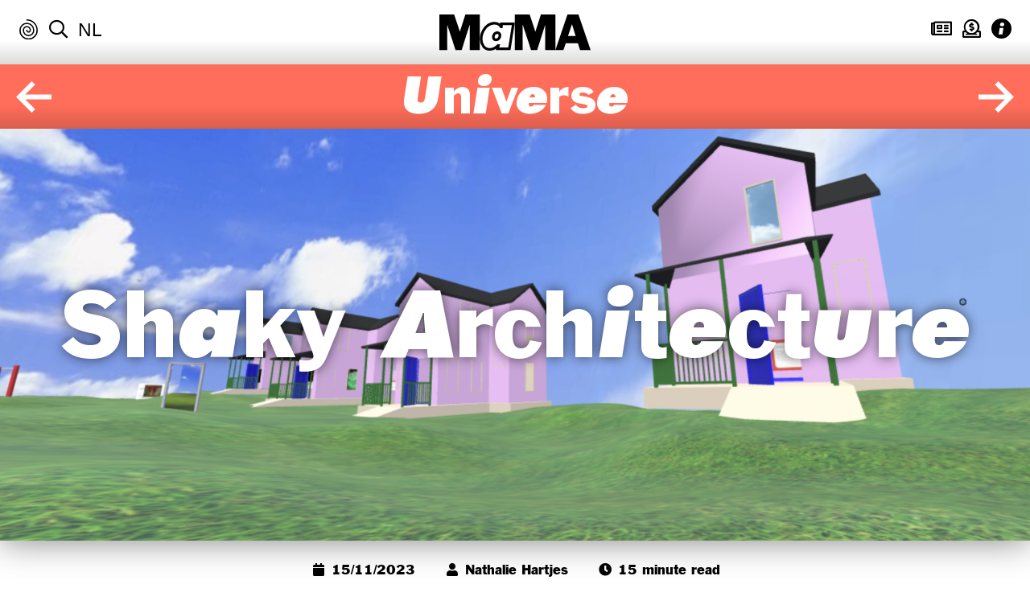

--- FILE ---
content_type: text/html; charset=UTF-8
request_url: https://thisismama.nl/en/essay-2/shaky-architecture/
body_size: 17871
content:
<!DOCTYPE html>
<html lang="en-US" xmlns="http://www.w3.org/1999/xhtml" xmlns:fb="http://ogp.me/ns/fb#" class="overflow-y-scroll">
<head>
<meta charset="UTF-8">
<meta http-equiv="x-ua-compatible" content="ie=edge" />
<meta name="viewport" content="width=device-width, initial-scale=1, minimum-scale=1, maximum-scale=1" />
<title>Shaky Architecture &#8211; MaMA</title>

<meta property="og:image" content="https://thisismama.nl/wp-content/uploads/2023/12/Schermafbeelding-2023-12-20-om-14.35.39-1024x482.png" />
    
<!--[if lt IE 9]>
  <script src="https://thisismama.nl/wp-content/themes/mama/assets/javascripts/html5.js"></script>
<![endif]-->
    <!--[if (gt IE 8) | (IEMobile)]><!-->
<!--<![endif]-->
<!--[if gte IE 9]>
  <style type="text/css">
    .gradient {
       filter: none;
    }
  </style>
<![endif]-->
<!--[if (lt IE 9) & (!IEMobile)]>
  <link rel="stylesheet" href="https://thisismama.nl/wp-content/themes/mama/assets/stylesheets/ie.css" />
<![endif]-->
<meta name='robots' content='index, follow, max-image-preview:large, max-snippet:-1, max-video-preview:-1' />

	<!-- This site is optimized with the Yoast SEO plugin v26.7 - https://yoast.com/wordpress/plugins/seo/ -->
	<link rel="canonical" href="https://thisismama.nl/en/essay/shaky-architecture/" />
	<meta property="og:locale" content="en_US" />
	<meta property="og:type" content="article" />
	<meta property="og:title" content="Shaky Architecture &#8211; MaMA" />
	<meta property="og:url" content="https://thisismama.nl/en/essay/shaky-architecture/" />
	<meta property="og:site_name" content="MaMA" />
	<meta property="article:published_time" content="2023-11-15T14:44:32+00:00" />
	<meta property="article:modified_time" content="2024-03-06T16:20:01+00:00" />
	<meta property="og:image" content="https://thisismama.nl/wp-content/uploads/2023/12/Schermafbeelding-2023-12-20-om-14.35.39-1024x482.png" />
	<meta property="og:image:width" content="1024" />
	<meta property="og:image:height" content="482" />
	<meta property="og:image:type" content="image/png" />
	<meta name="author" content="MaMA" />
	<meta name="twitter:card" content="summary_large_image" />
	<meta name="twitter:label1" content="Written by" />
	<meta name="twitter:data1" content="MaMA" />
	<meta name="twitter:label2" content="Est. reading time" />
	<meta name="twitter:data2" content="14 minutes" />
	<script type="application/ld+json" class="yoast-schema-graph">{"@context":"https://schema.org","@graph":[{"@type":"Article","@id":"https://thisismama.nl/en/essay/shaky-architecture/#article","isPartOf":{"@id":"https://thisismama.nl/en/essay/shaky-architecture/"},"author":[{"@id":"https://thisismama.nl/en/#/schema/person/aced84846a3a3e2b45ac9a846299e171"}],"headline":"Shaky Architecture","datePublished":"2023-11-15T14:44:32+00:00","dateModified":"2024-03-06T16:20:01+00:00","mainEntityOfPage":{"@id":"https://thisismama.nl/en/essay/shaky-architecture/"},"wordCount":2,"image":{"@id":"https://thisismama.nl/en/essay/shaky-architecture/#primaryimage"},"thumbnailUrl":"https://thisismama.nl/wp-content/uploads/2023/12/Schermafbeelding-2023-12-20-om-14.35.39.png","keywords":["portal park","dreamcore","social media","internet"],"articleSection":["Essay"],"inLanguage":"en-US"},{"@type":"WebPage","@id":"https://thisismama.nl/en/essay/shaky-architecture/","url":"https://thisismama.nl/en/essay/shaky-architecture/","name":"Shaky Architecture &#8211; MaMA","isPartOf":{"@id":"https://thisismama.nl/en/#website"},"primaryImageOfPage":{"@id":"https://thisismama.nl/en/essay/shaky-architecture/#primaryimage"},"image":{"@id":"https://thisismama.nl/en/essay/shaky-architecture/#primaryimage"},"thumbnailUrl":"https://thisismama.nl/wp-content/uploads/2023/12/Schermafbeelding-2023-12-20-om-14.35.39.png","datePublished":"2023-11-15T14:44:32+00:00","dateModified":"2024-03-06T16:20:01+00:00","author":{"@id":"https://thisismama.nl/en/#/schema/person/aced84846a3a3e2b45ac9a846299e171"},"breadcrumb":{"@id":"https://thisismama.nl/en/essay/shaky-architecture/#breadcrumb"},"inLanguage":"en-US","potentialAction":[{"@type":"ReadAction","target":["https://thisismama.nl/en/essay/shaky-architecture/"]}]},{"@type":"ImageObject","inLanguage":"en-US","@id":"https://thisismama.nl/en/essay/shaky-architecture/#primaryimage","url":"https://thisismama.nl/wp-content/uploads/2023/12/Schermafbeelding-2023-12-20-om-14.35.39.png","contentUrl":"https://thisismama.nl/wp-content/uploads/2023/12/Schermafbeelding-2023-12-20-om-14.35.39.png","width":2486,"height":1170},{"@type":"BreadcrumbList","@id":"https://thisismama.nl/en/essay/shaky-architecture/#breadcrumb","itemListElement":[{"@type":"ListItem","position":1,"name":"Home","item":"https://thisismama.nl/en/"},{"@type":"ListItem","position":2,"name":"Shaky Architecture"}]},{"@type":"WebSite","@id":"https://thisismama.nl/en/#website","url":"https://thisismama.nl/en/","name":"MaMA","description":"","potentialAction":[{"@type":"SearchAction","target":{"@type":"EntryPoint","urlTemplate":"https://thisismama.nl/en/?s={search_term_string}"},"query-input":{"@type":"PropertyValueSpecification","valueRequired":true,"valueName":"search_term_string"}}],"inLanguage":"en-US"},{"@type":"Person","@id":"https://thisismama.nl/en/#/schema/person/aced84846a3a3e2b45ac9a846299e171","name":"MaMA","image":{"@type":"ImageObject","inLanguage":"en-US","@id":"https://thisismama.nl/en/#/schema/person/image/3087767ba9fc4d708e43464161bc507d","url":"https://secure.gravatar.com/avatar/195f54183590b0a5b8d85da5c0c02567b5962141e8e7d99d1966a57027a51cfc?s=96&d=mm&r=g","contentUrl":"https://secure.gravatar.com/avatar/195f54183590b0a5b8d85da5c0c02567b5962141e8e7d99d1966a57027a51cfc?s=96&d=mm&r=g","caption":"MaMA"},"sameAs":["http://www.thisismama.nl"],"url":"https://thisismama.nl/en/author/mama/"}]}</script>
	<!-- / Yoast SEO plugin. -->


<link rel="alternate" type="application/rss+xml" title="MaMA &raquo; Feed" href="https://thisismama.nl/en/feed/" />
<link rel="alternate" title="oEmbed (JSON)" type="application/json+oembed" href="https://thisismama.nl/en/wp-json/oembed/1.0/embed?url=https%3A%2F%2Fthisismama.nl%2Fen%2Fessay%2Fshaky-architecture%2F" />
<link rel="alternate" title="oEmbed (XML)" type="text/xml+oembed" href="https://thisismama.nl/en/wp-json/oembed/1.0/embed?url=https%3A%2F%2Fthisismama.nl%2Fen%2Fessay%2Fshaky-architecture%2F&#038;format=xml" />
<style id='wp-img-auto-sizes-contain-inline-css' type='text/css'>
img:is([sizes=auto i],[sizes^="auto," i]){contain-intrinsic-size:3000px 1500px}
/*# sourceURL=wp-img-auto-sizes-contain-inline-css */
</style>
<link rel='stylesheet' id='wp-block-library-css' href='https://thisismama.nl/wp-includes/css/dist/block-library/style.min.css' type='text/css' media='all' />
<style id='global-styles-inline-css' type='text/css'>
:root{--wp--preset--aspect-ratio--square: 1;--wp--preset--aspect-ratio--4-3: 4/3;--wp--preset--aspect-ratio--3-4: 3/4;--wp--preset--aspect-ratio--3-2: 3/2;--wp--preset--aspect-ratio--2-3: 2/3;--wp--preset--aspect-ratio--16-9: 16/9;--wp--preset--aspect-ratio--9-16: 9/16;--wp--preset--color--black: #000000;--wp--preset--color--cyan-bluish-gray: #abb8c3;--wp--preset--color--white: #ffffff;--wp--preset--color--pale-pink: #f78da7;--wp--preset--color--vivid-red: #cf2e2e;--wp--preset--color--luminous-vivid-orange: #ff6900;--wp--preset--color--luminous-vivid-amber: #fcb900;--wp--preset--color--light-green-cyan: #7bdcb5;--wp--preset--color--vivid-green-cyan: #00d084;--wp--preset--color--pale-cyan-blue: #8ed1fc;--wp--preset--color--vivid-cyan-blue: #0693e3;--wp--preset--color--vivid-purple: #9b51e0;--wp--preset--gradient--vivid-cyan-blue-to-vivid-purple: linear-gradient(135deg,rgb(6,147,227) 0%,rgb(155,81,224) 100%);--wp--preset--gradient--light-green-cyan-to-vivid-green-cyan: linear-gradient(135deg,rgb(122,220,180) 0%,rgb(0,208,130) 100%);--wp--preset--gradient--luminous-vivid-amber-to-luminous-vivid-orange: linear-gradient(135deg,rgb(252,185,0) 0%,rgb(255,105,0) 100%);--wp--preset--gradient--luminous-vivid-orange-to-vivid-red: linear-gradient(135deg,rgb(255,105,0) 0%,rgb(207,46,46) 100%);--wp--preset--gradient--very-light-gray-to-cyan-bluish-gray: linear-gradient(135deg,rgb(238,238,238) 0%,rgb(169,184,195) 100%);--wp--preset--gradient--cool-to-warm-spectrum: linear-gradient(135deg,rgb(74,234,220) 0%,rgb(151,120,209) 20%,rgb(207,42,186) 40%,rgb(238,44,130) 60%,rgb(251,105,98) 80%,rgb(254,248,76) 100%);--wp--preset--gradient--blush-light-purple: linear-gradient(135deg,rgb(255,206,236) 0%,rgb(152,150,240) 100%);--wp--preset--gradient--blush-bordeaux: linear-gradient(135deg,rgb(254,205,165) 0%,rgb(254,45,45) 50%,rgb(107,0,62) 100%);--wp--preset--gradient--luminous-dusk: linear-gradient(135deg,rgb(255,203,112) 0%,rgb(199,81,192) 50%,rgb(65,88,208) 100%);--wp--preset--gradient--pale-ocean: linear-gradient(135deg,rgb(255,245,203) 0%,rgb(182,227,212) 50%,rgb(51,167,181) 100%);--wp--preset--gradient--electric-grass: linear-gradient(135deg,rgb(202,248,128) 0%,rgb(113,206,126) 100%);--wp--preset--gradient--midnight: linear-gradient(135deg,rgb(2,3,129) 0%,rgb(40,116,252) 100%);--wp--preset--font-size--small: 13px;--wp--preset--font-size--medium: 20px;--wp--preset--font-size--large: 36px;--wp--preset--font-size--x-large: 42px;--wp--preset--spacing--20: 0.44rem;--wp--preset--spacing--30: 0.67rem;--wp--preset--spacing--40: 1rem;--wp--preset--spacing--50: 1.5rem;--wp--preset--spacing--60: 2.25rem;--wp--preset--spacing--70: 3.38rem;--wp--preset--spacing--80: 5.06rem;--wp--preset--shadow--natural: 6px 6px 9px rgba(0, 0, 0, 0.2);--wp--preset--shadow--deep: 12px 12px 50px rgba(0, 0, 0, 0.4);--wp--preset--shadow--sharp: 6px 6px 0px rgba(0, 0, 0, 0.2);--wp--preset--shadow--outlined: 6px 6px 0px -3px rgb(255, 255, 255), 6px 6px rgb(0, 0, 0);--wp--preset--shadow--crisp: 6px 6px 0px rgb(0, 0, 0);}:where(.is-layout-flex){gap: 0.5em;}:where(.is-layout-grid){gap: 0.5em;}body .is-layout-flex{display: flex;}.is-layout-flex{flex-wrap: wrap;align-items: center;}.is-layout-flex > :is(*, div){margin: 0;}body .is-layout-grid{display: grid;}.is-layout-grid > :is(*, div){margin: 0;}:where(.wp-block-columns.is-layout-flex){gap: 2em;}:where(.wp-block-columns.is-layout-grid){gap: 2em;}:where(.wp-block-post-template.is-layout-flex){gap: 1.25em;}:where(.wp-block-post-template.is-layout-grid){gap: 1.25em;}.has-black-color{color: var(--wp--preset--color--black) !important;}.has-cyan-bluish-gray-color{color: var(--wp--preset--color--cyan-bluish-gray) !important;}.has-white-color{color: var(--wp--preset--color--white) !important;}.has-pale-pink-color{color: var(--wp--preset--color--pale-pink) !important;}.has-vivid-red-color{color: var(--wp--preset--color--vivid-red) !important;}.has-luminous-vivid-orange-color{color: var(--wp--preset--color--luminous-vivid-orange) !important;}.has-luminous-vivid-amber-color{color: var(--wp--preset--color--luminous-vivid-amber) !important;}.has-light-green-cyan-color{color: var(--wp--preset--color--light-green-cyan) !important;}.has-vivid-green-cyan-color{color: var(--wp--preset--color--vivid-green-cyan) !important;}.has-pale-cyan-blue-color{color: var(--wp--preset--color--pale-cyan-blue) !important;}.has-vivid-cyan-blue-color{color: var(--wp--preset--color--vivid-cyan-blue) !important;}.has-vivid-purple-color{color: var(--wp--preset--color--vivid-purple) !important;}.has-black-background-color{background-color: var(--wp--preset--color--black) !important;}.has-cyan-bluish-gray-background-color{background-color: var(--wp--preset--color--cyan-bluish-gray) !important;}.has-white-background-color{background-color: var(--wp--preset--color--white) !important;}.has-pale-pink-background-color{background-color: var(--wp--preset--color--pale-pink) !important;}.has-vivid-red-background-color{background-color: var(--wp--preset--color--vivid-red) !important;}.has-luminous-vivid-orange-background-color{background-color: var(--wp--preset--color--luminous-vivid-orange) !important;}.has-luminous-vivid-amber-background-color{background-color: var(--wp--preset--color--luminous-vivid-amber) !important;}.has-light-green-cyan-background-color{background-color: var(--wp--preset--color--light-green-cyan) !important;}.has-vivid-green-cyan-background-color{background-color: var(--wp--preset--color--vivid-green-cyan) !important;}.has-pale-cyan-blue-background-color{background-color: var(--wp--preset--color--pale-cyan-blue) !important;}.has-vivid-cyan-blue-background-color{background-color: var(--wp--preset--color--vivid-cyan-blue) !important;}.has-vivid-purple-background-color{background-color: var(--wp--preset--color--vivid-purple) !important;}.has-black-border-color{border-color: var(--wp--preset--color--black) !important;}.has-cyan-bluish-gray-border-color{border-color: var(--wp--preset--color--cyan-bluish-gray) !important;}.has-white-border-color{border-color: var(--wp--preset--color--white) !important;}.has-pale-pink-border-color{border-color: var(--wp--preset--color--pale-pink) !important;}.has-vivid-red-border-color{border-color: var(--wp--preset--color--vivid-red) !important;}.has-luminous-vivid-orange-border-color{border-color: var(--wp--preset--color--luminous-vivid-orange) !important;}.has-luminous-vivid-amber-border-color{border-color: var(--wp--preset--color--luminous-vivid-amber) !important;}.has-light-green-cyan-border-color{border-color: var(--wp--preset--color--light-green-cyan) !important;}.has-vivid-green-cyan-border-color{border-color: var(--wp--preset--color--vivid-green-cyan) !important;}.has-pale-cyan-blue-border-color{border-color: var(--wp--preset--color--pale-cyan-blue) !important;}.has-vivid-cyan-blue-border-color{border-color: var(--wp--preset--color--vivid-cyan-blue) !important;}.has-vivid-purple-border-color{border-color: var(--wp--preset--color--vivid-purple) !important;}.has-vivid-cyan-blue-to-vivid-purple-gradient-background{background: var(--wp--preset--gradient--vivid-cyan-blue-to-vivid-purple) !important;}.has-light-green-cyan-to-vivid-green-cyan-gradient-background{background: var(--wp--preset--gradient--light-green-cyan-to-vivid-green-cyan) !important;}.has-luminous-vivid-amber-to-luminous-vivid-orange-gradient-background{background: var(--wp--preset--gradient--luminous-vivid-amber-to-luminous-vivid-orange) !important;}.has-luminous-vivid-orange-to-vivid-red-gradient-background{background: var(--wp--preset--gradient--luminous-vivid-orange-to-vivid-red) !important;}.has-very-light-gray-to-cyan-bluish-gray-gradient-background{background: var(--wp--preset--gradient--very-light-gray-to-cyan-bluish-gray) !important;}.has-cool-to-warm-spectrum-gradient-background{background: var(--wp--preset--gradient--cool-to-warm-spectrum) !important;}.has-blush-light-purple-gradient-background{background: var(--wp--preset--gradient--blush-light-purple) !important;}.has-blush-bordeaux-gradient-background{background: var(--wp--preset--gradient--blush-bordeaux) !important;}.has-luminous-dusk-gradient-background{background: var(--wp--preset--gradient--luminous-dusk) !important;}.has-pale-ocean-gradient-background{background: var(--wp--preset--gradient--pale-ocean) !important;}.has-electric-grass-gradient-background{background: var(--wp--preset--gradient--electric-grass) !important;}.has-midnight-gradient-background{background: var(--wp--preset--gradient--midnight) !important;}.has-small-font-size{font-size: var(--wp--preset--font-size--small) !important;}.has-medium-font-size{font-size: var(--wp--preset--font-size--medium) !important;}.has-large-font-size{font-size: var(--wp--preset--font-size--large) !important;}.has-x-large-font-size{font-size: var(--wp--preset--font-size--x-large) !important;}
/*# sourceURL=global-styles-inline-css */
</style>

<style id='classic-theme-styles-inline-css' type='text/css'>
/*! This file is auto-generated */
.wp-block-button__link{color:#fff;background-color:#32373c;border-radius:9999px;box-shadow:none;text-decoration:none;padding:calc(.667em + 2px) calc(1.333em + 2px);font-size:1.125em}.wp-block-file__button{background:#32373c;color:#fff;text-decoration:none}
/*# sourceURL=/wp-includes/css/classic-themes.min.css */
</style>
<link rel='stylesheet' id='unsemantic-grid-responsive-base-css' href='https://thisismama.nl/wp-content/themes/mama/assets/stylesheets/unsemantic-grid-responsive-base-tablet.css' type='text/css' media='all' />
<link rel='stylesheet' id='unsemantic-grid-responsive-css' href='https://thisismama.nl/wp-content/themes/mama/assets/stylesheets/unsemantic-grid-responsive.css' type='text/css' media='all' />
<link rel='stylesheet' id='style-base-css' href='https://thisismama.nl/wp-content/themes/mama/assets/stylesheets/style-base.css' type='text/css' media='all' />
<link rel='stylesheet' id='fancybox-css' href='https://thisismama.nl/wp-content/themes/mama/assets/plugins/fancybox/jquery.fancybox.min.css' type='text/css' media='all' />
<link rel='stylesheet' id='font-awesome-css' href='https://thisismama.nl/wp-content/themes/mama/assets/stylesheets/font-awesome.css' type='text/css' media='all' />
<link rel='stylesheet' id='myfonts-css' href='https://thisismama.nl/wp-content/themes/mama/assets/fonts/webfonts/MAMA.css' type='text/css' media='all' />
<link rel='stylesheet' id='franklinstein-css' href='https://thisismama.nl/wp-content/themes/mama/assets/fonts/franklinstein/stylesheet.css' type='text/css' media='all' />
<link rel='stylesheet' id='style-css' href='https://thisismama.nl/wp-content/themes/mama/style.css?b-modified=1736772865' type='text/css' media='all' />
<script type="text/javascript" src="https://thisismama.nl/wp-includes/js/jquery/jquery.min.js" id="jquery-core-js"></script>
<script type="text/javascript" src="https://thisismama.nl/wp-includes/js/jquery/jquery-migrate.min.js" id="jquery-migrate-js"></script>
<script type="text/javascript" id="file_uploads_nfpluginsettings-js-extra">
/* <![CDATA[ */
var params = {"clearLogRestUrl":"https://thisismama.nl/en/wp-json/nf-file-uploads/debug-log/delete-all","clearLogButtonId":"file_uploads_clear_debug_logger","downloadLogRestUrl":"https://thisismama.nl/en/wp-json/nf-file-uploads/debug-log/get-all","downloadLogButtonId":"file_uploads_download_debug_logger"};
//# sourceURL=file_uploads_nfpluginsettings-js-extra
/* ]]> */
</script>
<script type="text/javascript" src="https://thisismama.nl/wp-content/plugins/ninja-forms-uploads/assets/js/nfpluginsettings.js" id="file_uploads_nfpluginsettings-js"></script>
<script type="text/javascript" id="wpml-browser-redirect-js-extra">
/* <![CDATA[ */
var wpml_browser_redirect_params = {"pageLanguage":"en","languageUrls":{"nl_nl":"https://thisismama.nl/essay-2/shaky-architecture/","nl":"https://thisismama.nl/essay-2/shaky-architecture/","en_us":"https://thisismama.nl/en/essay/shaky-architecture/","en":"https://thisismama.nl/en/essay/shaky-architecture/","us":"https://thisismama.nl/en/essay/shaky-architecture/"},"cookie":{"name":"_icl_visitor_lang_js","domain":"thisismama.nl","path":"/","expiration":24}};
//# sourceURL=wpml-browser-redirect-js-extra
/* ]]> */
</script>
<script type="text/javascript" src="https://thisismama.nl/wp-content/plugins/sitepress-multilingual-cms/dist/js/browser-redirect/app.js" id="wpml-browser-redirect-js"></script>
<link rel="https://api.w.org/" href="https://thisismama.nl/en/wp-json/" /><link rel="alternate" title="JSON" type="application/json" href="https://thisismama.nl/en/wp-json/wp/v2/posts/15508" /><link rel="EditURI" type="application/rsd+xml" title="RSD" href="https://thisismama.nl/xmlrpc.php?rsd" />
<meta name="generator" content="WordPress 6.9" />
<link rel='shortlink' href='https://thisismama.nl/en/?p=15508' />
<meta name="generator" content="WPML ver:4.8.6 stt:38,1;" />
<!-- Global site tag (gtag.js) - Google Analytics -->
<script async src="https://www.googletagmanager.com/gtag/js?id=UA-136134535-1"></script>
<script>
  window.dataLayer = window.dataLayer || [];
  function gtag(){dataLayer.push(arguments);}
  gtag('js', new Date());

  gtag('config', 'UA-136134535-1');
</script>
<script type="text/javascript">//<![CDATA[
  function external_links_in_new_windows_loop() {
    if (!document.links) {
      document.links = document.getElementsByTagName('a');
    }
    var change_link = false;
    var force = '';
    var ignore = '';

    for (var t=0; t<document.links.length; t++) {
      var all_links = document.links[t];
      change_link = false;
      
      if(document.links[t].hasAttribute('onClick') == false) {
        // forced if the address starts with http (or also https), but does not link to the current domain
        if(all_links.href.search(/^http/) != -1 && all_links.href.search('thisismama.nl') == -1 && all_links.href.search(/^#/) == -1) {
          // console.log('Changed ' + all_links.href);
          change_link = true;
        }
          
        if(force != '' && all_links.href.search(force) != -1) {
          // forced
          // console.log('force ' + all_links.href);
          change_link = true;
        }
        
        if(ignore != '' && all_links.href.search(ignore) != -1) {
          // console.log('ignore ' + all_links.href);
          // ignored
          change_link = false;
        }

        if(change_link == true) {
          // console.log('Changed ' + all_links.href);
          document.links[t].setAttribute('onClick', 'javascript:window.open(\'' + all_links.href.replace(/'/g, '') + '\', \'_blank\', \'noopener\'); return false;');
          document.links[t].removeAttribute('target');
        }
      }
    }
  }
  
  // Load
  function external_links_in_new_windows_load(func)
  {  
    var oldonload = window.onload;
    if (typeof window.onload != 'function'){
      window.onload = func;
    } else {
      window.onload = function(){
        oldonload();
        func();
      }
    }
  }

  external_links_in_new_windows_load(external_links_in_new_windows_loop);
  //]]></script>

<link rel="icon" href="https://thisismama.nl/wp-content/uploads/2019/01/cropped-large-Mama_Favicon-32x32.png" sizes="32x32" />
<link rel="icon" href="https://thisismama.nl/wp-content/uploads/2019/01/cropped-large-Mama_Favicon-192x192.png" sizes="192x192" />
<link rel="apple-touch-icon" href="https://thisismama.nl/wp-content/uploads/2019/01/cropped-large-Mama_Favicon-180x180.png" />
<meta name="msapplication-TileImage" content="https://thisismama.nl/wp-content/uploads/2019/01/cropped-large-Mama_Favicon-270x270.png" />

    
    
</head>
<body class="wp-singular post-template-default single single-post postid-15508 single-format-standard wp-theme-mama fixed-header category-essay lan-en">
<!--<div id="preloader"></div>-->
<!-- start header -->
<div id="header" class="has-full-width-inner-shadow overflow-hidden">
    <div class="grid-60 push-20 tablet-grid-50 tablet-push-25 mobile-grid-60 logo">
        <h1><a href="https://thisismama.nl/en/" class="btn-home"><span class="hidden">MaMA</span>&nbsp;</a>
					</h1>
    </div>
    <!-- -->
    <div class="grid-20 pull-60 tablet-grid-25 tablet-pull-50 hide-on-mobile navigation navigation-left">
            <div class="hidden">
                <ul id="menu-main-menu" class=""><li id="menu-item-81" class="section-bg-invest menu-item menu-item-type-post_type menu-item-object-page menu-item-81 has-full-width-shadow ease"><a href="https://thisismama.nl/en/invest/">Invest</a></li>
<li id="menu-item-80" class="section-bg-in-action menu-item menu-item-type-post_type menu-item-object-page menu-item-80 has-full-width-shadow ease"><a href="https://thisismama.nl/en/in-action/">Program</a></li>
<li id="menu-item-89" class="section-bg-universe menu-item menu-item-type-post_type menu-item-object-page menu-item-89 has-full-width-shadow ease"><a href="https://thisismama.nl/en/universe/">Universe</a></li>
</ul>            </div>
        <ul class="sub-nav top">
            <li class="hide-on-mobile"><a href="#" class="btn_randomizer"><i class="kwb-icon kwb-icon-swirl"></i></a></li>
            <li class="hide-on-mobile"><a href="https://thisismama.nl/en/search/" class="btn_search"><i class="far fa-search"></i></a></li>
            <li class="hide-on-mobile"><span class="language_select"><a href="https://thisismama.nl/essay-2/shaky-architecture/">nl</a> <span>en</span></span></li>
        </ul>
    </div>
    <div class="grid-20 tablet-grid-25 mobile-grid-40 navigation navigation-right">
        <ul class="sub-nav top">
            <!--<li class="hide-on-desktop hide-on-tablet hide-on-mobile-small"><a href="#" class="btn_randomizer"><i class="kwb-icon kwb-icon-swirl"></i></a></li>-->
            <li class="hide-on-desktop hide-on-tablet search"><a href="https://thisismama.nl/en/search/" class="btn_search"><i class="far fa-search"></i></a></li>
            <li class="hide-on-desktop hide-on-tablet"><span class="language_select"><a href="https://thisismama.nl/essay-2/shaky-architecture/">nl</a> <span>en</span></span></li>
            <li class=""><a href="https://thisismama.nl/nieuwsbrief/"><i class="far fa-newspaper"></i></a></li>
            <li class=""><a href="https://thisismama.nl/steun-ons"><i class="far fa-donate"></i></a></li>
            <li><a href="#" class="btn_info_block"><i class="kwb-icon kwb-icon-info"></i></a></li>
        </ul>
    </div>
    <div class="clear"></div>
    <div id="header-info-block" class="grid-container invisible">
        <div class="grid-60 prefix-20 suffix-20 tablet-grid-80 tablet-prefix-10 tablet-suffix-10 mobile-grid-100 grid-parent ease">
            <div id="the-info" class="grid-100 tablet-grid-100 mobile-grid-100 grid-parent">
                <div class="grid-40 tablet-grid-40 mobile-grid-100 block">
                    <h5>Contact</h5>
                    <p><a href="mailto:info@thisismama.nl">info@thisismama.nl</a><br />
+<a href="tel:+31102332022">31 (0)10 233 20 22</a></p>
<p>Showroom: Witte de Withstraat 29-31<br />
3012 BL Rotterdam<br />
<a href="https://www.google.com/maps/dir//Witte+de+Withstraat+29,+3012+BL+Rotterdam/@51.9159282,4.4757197,17z/data=!4m9!4m8!1m0!1m5!1m1!1s0x47c4335fe5bd7429:0x58edbff6aed738e2!2m2!1d4.4779084!2d51.9159249!3e0">Plan route</a></p>
                </div>
                <div class="grid-35 tablet-grid-35 mobile-grid-100 navigation block">
                    <h5>Practical</h5>
                    <ul class="sub-nav">
                    <li><a href="https://thisismama.nl/en/about-mama/">About MaMA</a></li><li><a href="https://thisismama.nl/en/about/colophon/">Colophon</a></li><li><a href="https://thisismama.nl/en/about/annual-reports/">Annual reports</a></li><li><a href="https://thisismama.nl/en/newsletter/">Newsletter</a></li><li><a href="https://thisismama.nl/en/about/">Visit</a></li><li><a href="https://thisismama.nl/en/about/faq/">FAQ</a></li>                    </ul>
                </div>
                <div class="grid-25 tablet-grid-25 mobile-grid-100 block">
                    <h5>Follow</h5>
                    <span class='social_icon_holder'><a href='http://www.facebook.com/MAMArotterdam'><i class='fab fa-facebook'></i></a></span><span class='social_icon_holder'><a href='http://instagram.com/mamarotterdam'><i class='fab fa-instagram'></i></a></span><span class='social_icon_holder'><a href='https://twitter.com/MAMArotterdam'><i class='fab fa-twitter'></i></a></span><span class='social_icon_holder'><a href='https://www.youtube.com/user/ShowroomMAMA1'><i class='fab fa-youtube'></i></a></span><span class='social_icon_holder'><a href='http://www.vimeo.com/thisismama'><i class='fab fa-vimeo'></i></a></span>                </div>
            </div>
            
                                        <div id="the-partners" class="grid-100 tablet-grid-100 mobile-grid-100 grid-parent logos">
                            
                        <div class="element">
                    <a href="https://www.mondriaanfonds.nl/">                            <div class="img-container">
                                <div class="img" style="background-image: url(https://thisismama.nl/wp-content/uploads/2024/04/MFO_LOGO_RGB_ZWART_SMALL-286x300.png);"></div>
                            </div>
                            </a>                        </div>

                            
                        <div class="element">
                    <a href="https://www.rotterdam.nl/">                            <div class="img-container">
                                <div class="img" style="background-image: url(https://thisismama.nl/wp-content/uploads/2018/12/city_of_rotterdam_450-300x300.png);"></div>
                            </div>
                            </a>                        </div>

                            
                        <div class="element">
                    <a href="https://impressedmedia.nl/">                            <div class="img-container">
                                <div class="img" style="background-image: url(https://thisismama.nl/wp-content/uploads/2025/02/ImpressedLogo_zwart_tr-300x76.png);"></div>
                            </div>
                            </a>                        </div>

                                        </div>
                            </div>
    </div>
</div>

<!-- end header --> 

<!-- start content -->
    
<div id="content" class="has-full-width-shado white-bg"> 

    <!-- single -->

    <div id="single" class="section-bg-universe">
            
        
                <div class="pagination-top has-full-width-inner-shadow section-bg-universe">
            <div class="pagination-top-content">
                <h3 class="white-text centered-text"><a href="https://thisismama.nl/en/universe/" class="white-text no-underline">Universe</a></h3>
                
                                                  <a href="https://thisismama.nl/en/feature-en/portal-park-residency-recap/" class="btn-pagination-top btn-prev-post white-text no-underline"><i class="kwb-icon kwb-icon-arrow-left"></i></a>
                                                  <a href="https://thisismama.nl/en/feature-en/residents-of-portal-park/" class="btn-pagination-top btn-next-post white-text no-underline"><i class="kwb-icon kwb-icon-arrow-right"></i></a>
                            </div>
        </div>            
                <div id="page-header" class="has-shadow">
            <h2 class="v-align main-title white-text text-has-shadow">Shaky Architecture</h2>
            <div class="image-bg-container" style="background-image: url(https://thisismama.nl/wp-content/uploads/2023/12/Schermafbeelding-2023-12-20-om-14.35.39-1919x903.png);"></div>
        </div>
                <div id="postmeta-bar" class="white-bg has-shadow">
            
                                                        
                                                        <ul class="postmeta sub ">
                                                                <li><i class="fa fa-calendar"></i> 
                                    15/11/2023                                </li>
                                <li><i class="fa fa-user"></i> 
                                    Nathalie Hartjes                                </li>
                                                                                                <li><i class="fa fa-clock"></i>
                                    15 minute read                                </li>
                                                                                                                                                                                                                            </ul>
                                    </div>
                <div class="grid-container main-content-wrapper">
            
            <div class="the-content grid-90 prefix-5 suffix-5 tablet-grid-90 tablet-prefix-5 tablet-suffix-5 mobile-grid-100 grid-parent " ng-app="app">
                
                                
                        <div id="" class="grid-90 prefix-5 suffix-5 tablet-grid-90 tablet-prefix-5 tablet-suffix-5 mobile-grid-100 content-block quote-block">
                            <blockquote class="the-quote">
                        "Can we make this house a home?"                            </blockquote>
                        </div>
                                                        
                        <div id="" class="grid-90 prefix-5 suffix-5 tablet-grid-90 tablet-prefix-5 tablet-suffix-5 mobile-grid-100 content-block text-block">
                        <p>Inspired by the exhibition <a href="https://thisismama.nl/en/events/general/portal-park/">Portal Park</a> by Maria Mombers, writer and former MaMA director Nathalie Hartjes wrote a critical and personal note about our increasingly digital world, touching upon the exhibitions related topics like hyperreality, dream-core and social media-content.</p>
                        </div>
                                                        
                        <div id="" class="grid-90 prefix-5 suffix-5 tablet-grid-90 tablet-prefix-5 tablet-suffix-5 mobile-grid-100 content-block text-block">
                        <p><b>MY DREAM HOUSE</b><br />
Since my twenties, I have been having a recurring dream. I am in my home and as I move from one space to the next, I find myself surprised by a new corridor or door. My regular response is something like ‘Silly me, I didn’t notice this before’ followed shortly after with a sense of anticipation and excitement, thinking of all the opportunities these new rooms (sometimes full-blown hallways and gardens) present to me. Over the past decades, this house has shapeshifted a lot. Sometimes, it has presented itself as an attic apartment or it resembled my childhood home. In the past five or six years my chimeric home has started to consolidate into an Escher-like presence, some rooms have become steadily fixed in the same position. I know where I can find the staircases, the cellar, and how the garden runs around back and past a sunroom &#8211; curiously belonging to obvious but always absent neighbours. Yet every attempt to draw a floorplan of the structure leads to the conclusion that some spaces lie over one another, or even devour each other. It’s a maze over whose exploration I only have partial control.<span class="Apple-converted-space"> </span></p>
<p class="p1">It is common knowledge that the architecture of dreams is treacherous, that nothing within these cloudlands remains solid for long. But no matter how ephemeral, the borders of these lands draw upon me at daybreak and keep me safe and able to distinguish the confusions and illusions from that what we call reality as I go about my daily life again.<span class="Apple-converted-space"> </span></p>
                        </div>
                                                        
                        <div id="" class="grid-90 prefix-5 suffix-5 tablet-grid-90 tablet-prefix-5 tablet-suffix-5 mobile-grid-100 content-block text-block">
                        <p><b>WHERE AM I?</b><br />
I encounter a different kind of shaky architecture in the daytime. As I toggle from screen to screen, each rectangular frame on my laptop represents a different relationship I have with someone or someplace. As I sit at my desk writing this paper, I am virtually connected to MAMA and envision its offices, though now layered with Nieuwe Vide wallpaper reminding me of the first place I encountered Maria Mombers. Through the imaginary windows I see the showroom looming in the distance and I see the outlines of Portal Park. As long as I keep within this window, these are my surroundings, but it only takes a message notification to catapult me to another place. Responding to an e-mail will place me in Groningen, and working on something else later today will attach me to Limburg. Although I am in the comfort of my own home, I am no longer exactly where I am.<span class="Apple-converted-space"> </span></p>
<p class="p1">
                        </div>
                                                        
                        <div id="" class="grid-50 tablet-grid-50 mobile-grid-100 content-block quote-block">
                            <blockquote class="the-quote">
                        As I toggle from screen to screen, each rectangular frame on my laptop represents a different relationship I have with someone or someplace.                            </blockquote>
                        </div>
                                                        
                        <div id="" class="grid-50 tablet-grid-50 mobile-grid-100 content-block text-block">
                        <p>The flow of other places intruding on us has grown extraordinarily over the past decades. Since we hold our smartphones in our hands, our actual surroundings have faded more and more into the background and become substituted by the virtual set pieces we (more or less) choose ourselves. We call upon meadows to see unlikely friendships unfold between dogs and <a href="https://www.youtube.com/watch?v=FKztz7xHxkA&amp;ab_channel=TheDodo"><span class="s1">deers</span></a> (or <a href="https://youtu.be/HTbMpA29D-o?si=KKRIVBBeyvoH4xYY&amp;t=202"><span class="s1">panthers</span></a>) as we tune out the grime and rumble of the underground; when we lack a buddy to chuckle with we can quickly invite any of thousands of jokesters (each and every one with their particular brand of <a href="https://www.youtube.com/@adrianbliss">zaniness</a>) into our home to make up for anything resembling boredom; and equally our sense of safety inside our warm homes becomes compromised when the virtual gates open up to &#8211; only too often &#8211; give way to the harsh and bloody realities on other places on the globe.</p>
                        </div>
                                                        
                        <div id="" class="grid-90 prefix-5 suffix-5 tablet-grid-90 tablet-prefix-5 tablet-suffix-5 mobile-grid-100 content-block embed-block">
                            
                                                        
                            <div class="video-holder  element has-shadow">
                        <iframe title="Adrian Bliss | In The Body Compilation" width="640" height="360" data-lazy-src="https://www.youtube.com/embed/6XzRCYfpjvE?start=26&feature=oembed" frameborder="0" allow="accelerometer; autoplay; clipboard-write; encrypted-media; gyroscope; picture-in-picture; web-share" referrerpolicy="strict-origin-when-cross-origin" allowfullscreen></iframe>                            </div>
                                                </div>
                                                        
                        <div id="" class="grid-90 prefix-5 suffix-5 tablet-grid-90 tablet-prefix-5 tablet-suffix-5 mobile-grid-100 content-block text-block">
                        <p><b>TO BECOME A GHOST</b><br />
“Pic’s or it didn’t happen!” I would locate the peak popularity of this phrase somewhat between 2015 and 2017. Instagram had already taken off, but Facebook was still relevant. The medium for sharing our lives was quickly becoming an obligatory tool to offer proof that our lives existed to begin with. Increasingly the sense that our experiences needed to be validated by their visual records (and views by strangers) began to encroach on me. My reactionary, and somewhat helpless, response was withdrawal. If the internet represents something of a virtual architecture to dwell in, I became a ghost…</p>
<p class="p1">It was not just my resistance to the pressures of external validation that made me hunch my virtual back and drape an invisibility cloak to cover my online movements. Simultaneously the savviness of other users, facilitated by filters with premeditated ideals, created visual standards and encouraged a form of customized behaviour, that I did not feel comfortable with. The shoot from the hip, grainy photography of early Facebook taken with bust android phones was slowly but surely being replaced by gloss, by better camera’s, by ring lights and an always professional attitude. People learned to pose and everyone became a model. As we were imaging our lives, the flatness of the frame forced us to act flat to fit into it.<span class="Apple-converted-space"> </span></p>
                        </div>
                                                        
                        <div id="" class="grid-50 tablet-grid-50 mobile-grid-100 content-block text-block">
                        <p>Together with many other misfits, I became a lurker. We are still here, but we are silent. We have not deleted our accounts, but roam from frame to frame, through the hallways of content produced by others. In <i>Filling the Void</i> (2017), Marcus Gilroy Ware offers a critical and bleak exploration of social media. He positions the endless feed as a means to regulate our emotions, offering us the distraction we need to escape the economic logic and reality of this woeful era of late Capitalism. And ironically by doing so, we help to fortify this system. His book offers much more and is close to prophetic in its description of the dynamics of mis- and disinformation, offering an early analysis of shadow-banning practices and corporate implicitness in shushing the voices of the marginalized. However here, in this article, instead of combatting the system alongside him, I accept that as much as I am an inhabitant of a capitalist society, neither can I completely escape inhabiting a digital space. Even if I don’t interact much or at all, I too feed off the feed. As a parasite inside digital walls. Not really there, uncomfortable in my avatar´s skin, not quite knowing how to move through this new world.</p>
                        </div>
                                                                        <div id="" class="grid-50 tablet-grid-50 mobile-grid-100 grid-parent content-block image-block">
                        <div class="grid-100 tablet-grid-100 mobile-grid-100 grid-parent"><div class="grid-100 tablet-grid-100 mobile-grid-100 element"><img src="https://thisismama.nl/wp-content/uploads/2023/12/quotemama.jpg" data-lazy-src="https://thisismama.nl/wp-content/uploads/2023/12/quotemama.jpg" alt="quotemama" class="has-shadow" /></div><div class="grid-100 tablet-grid-100 mobile-grid-100 element"><img src="https://thisismama.nl/wp-content/uploads/2023/12/wb84qd6vull61-80x43.jpg" data-lazy-src="https://thisismama.nl/wp-content/uploads/2023/12/wb84qd6vull61.jpg" alt="wb84qd6vull61" class="has-shadow" /><small>source: IG @dreamcore.liminal </small></div></div>                        </div>
                                                        
                        <div id="" class="grid-90 prefix-5 suffix-5 tablet-grid-90 tablet-prefix-5 tablet-suffix-5 mobile-grid-100 content-block text-block">
                        <p><b>THE HOUSE OF ASH TREELANE</b><br />
This new world reminds me of the house on Ash Treelane, as described by Mark Z. Danielewski. It has the defining quality to encourage us to get lost, playing with our tendency to respond to extreme emotional triggers, benign or malicious. In his debut novel <i>House of Leaves,</i> Danielewski offers us the disorienting tale of Will Navidson, an adventurous filmmaker who has promised his wife to choose a safer and more comfortable life for which they settle down in the countryside of Virginia. Their desired boredom gets interrupted by the sudden appearance of a corridor in their house which, unsettlingly, seems to be just ¼ of an inch longer on the interior than the exterior of the house allows for. As Navidson starts exploring, the newfound void keeps on expanding, leading to an underground architecture of unreliable dimensions and shapeshifting walls.</p>
<p>The house on Ash Treelane is akin to the internet in two ways; its architecture is not the same for anyone, and its image is built up through an amalgamate of documents and testimonies whose veracity is hard to decipher.<span class="Apple-converted-space"> </span></p>
<p class="p1">As the plot of the book develops it becomes clear that the house´s shape, depth, and threats are different for each protagonist. The house feeds off the vulnerabilities of its inhabitants and explorers, it is suggested in the book that the house has become the representation of each individual´s psyche, and most of all it becomes clear that it is unstable and deteriorating state, physically threatening those who move inside it, is the result of their own failure of mental maintenance.<span class="Apple-converted-space"> </span></p>
<p class="p1">The story is mostly told through the pen of two distinct authors; old man Zampanò who has passed away and left an unfinished manuscript, a pretentious (wannabe) academic inquiry into the house, based on footage shot by Navidson of his decent, accompanied by the manifold writings those images have spurred, apparently sourced from academia to gossip magazines. All these fictitious sources are jumbled in with references to work from well-known philosophers, poets, and historians, and as a result, in this mixed bag, it becomes impossible to distinguish the legitimate from the imaginary. The manuscript is found by troubled deadbeat Johnny Truant, who we follow as a reader in the footnotes, as he tries to verify and, or complete Zampanò’s unfinished business, throwing in a few of his own interior struggles and references to his traumatic childhood as he goes along.<span class="Apple-converted-space"> </span></p>
                        </div>
                                                        
                        <div id="" class="grid-50 tablet-grid-50 mobile-grid-100 content-block text-block">
                        <p><b>HOUSE OF HORRORS</b><br />
It is meaningful to mention that <i>House of Leaves</i> was published around the advent of popular internet. It is a paper-based experiment with the literary potential of meta-data, but most of all the book addresses a loss of reality. Even if there is an abundance of documentation, their truth value is no longer to be trusted. Danielewski employs uncertainty as the carrier of the sense of horror. He does not need gruesome imagery, monsters, or carnage, to unsettle his readers, disorientation is achieved by using the conventions of how knowledge is normally presented, and then undermining them.<span class="Apple-converted-space"> </span></p>
<p class="p1">Reading the book now in 2023, one wonders if Danielewski might have foreseen that if Zampanò feels like the embodiment of traditional media, clamping on to a reputation of trustworthiness, Truant is then the conspiracist who has fallen into a rabbit hole. It’s a battle between fact and affect.</p>
                        </div>
                                                                        <div id="" class="grid-50 tablet-grid-50 mobile-grid-100 grid-parent content-block image-block">
                        <div class="grid-100 tablet-grid-100 mobile-grid-100 grid-parent"><div class="grid-100 tablet-grid-100 mobile-grid-100 element"><img src="https://thisismama.nl/wp-content/uploads/2023/12/Schermafbeelding-2023-12-20-om-13.28.05-80x80.png" data-lazy-src="https://thisismama.nl/wp-content/uploads/2023/12/Schermafbeelding-2023-12-20-om-13.28.05.png" alt="schermafbeelding-2023-12-20-om-13-28-05" class="has-shadow" /><small>source: IG @dreamcore.liminal </small></div></div>                        </div>
                                                        
                        <div id="" class="grid-90 prefix-5 suffix-5 tablet-grid-90 tablet-prefix-5 tablet-suffix-5 mobile-grid-100 content-block text-block">
                        <p>A similar sense of horror echoes from current dreamcore imagery. Is it coincidental that these are also often images that play on shaky architecture? I believe it speaks to the way the internet, the other world, has infiltrated our homes. These recent images are horrific because they call into question the trustworthiness of the last barrier keeping ´reality´ solid and distinct from that endless virtual void: our domiciles. It is their resemblance to conventional architectural renders that increase their haunting quality.</p>
                        </div>
                                                        
                        <div id="" class="grid-90 prefix-5 suffix-5 tablet-grid-90 tablet-prefix-5 tablet-suffix-5 mobile-grid-100 content-block text-block">
                        <p><b>SHANTY TOWNS</b><br />
Perhaps if we think back to the early popular internet of the 90s and early 00s and compare that to the current shape of our internet experiences, mediated through our own web 2.0 applications, we can imagine an open landscape (promising even, often envisioned with a utopian gaze) that has become urbanized with the houses we built in the name of Social Media.<span class="Apple-converted-space"> </span></p>
<p class="p1">The House on Ash Treelane might be read as a warning sign applicable to our digital homes, reminding us that if we forego our own mental maintenance, if we don’t build the virtual structures around us with care, we end up with nothing more than shanty towns. A shaky mental architecture that might collapse on us.</p>
<p><b>ESCAPE FROM LIMBO</b><br />
At the beginning of this year, I decided I can no longer remain a ghost in the virtual realm of social media. Being present but passive does not decrease the emotional triggers I receive when I wander along the infinite corridors of the internet. Instead, the emotions bottle up, increasing my anxiety and feelings of helplessness. I am still present in that world filled with affect but have given up my agency. I felt I needed to either pass over completely and leave that realm behind me or start living again.<span class="Apple-converted-space"> </span></p>
<p>I sought help from a coach to help me navigate a world that now has an added layer of elasticity and plasticity. She supported me in defining a set of ground rules for engagement – call it a blueprint – that felt authentic to me, a toolbox to help me reclaim agency over my virtual life.</p>
<p><b>RESISTANCE, RESURRECTION</b><br />
Because in this reality, getting rid of the virtual was never really an option. <a href="https://www.npr.org/2019/04/23/716521520/resistance-is-futile"><span class="s1">Resistance (to technology) is futile</span></a>. And in the past weeks as Israel´s disproportionate repercussions on Hamas violently and continuously rain down on Gaza, I find myself visiting my digital home more and more, and growing more and more convinced we cannot see the world fully without this mirror. Or even <i>be</i> in the world fully, as it offers a space for mobilization for which I am thankful. I have defined that instactivism is not part of my toolbox, I do not possess the materials to build a strong house on those foundations. Yet I do humbly and gratefully visit those buildings of others, which encourage me back to the streets where, together with thousands of other people, we can shout, scream, and cry our calls to #CEASEFIRENOW. Being together is a grounding experience and helps to combat the sense of disorientation as the regular news broadcasts continuously downplay the numbers of those who stand with Palestine. Slowly my virtual ghost is being resurrected, I find more ease in sharing my testimonies to these events as I feel the urgency to underpin that “We are thousands, We are millions, We stand with the Palestinians”. Our digital urbanizations also offer a solution for those who simply cannot take to the concrete streets. <a href="https://www.newarab.com/news/malaysian-roblox-game-pro-palestine-protest-goes-viral"><span class="s1">A virtual demonstration</span></a> on the virtual reality platform Roblox has garnered over 60.000 protesters  (This figure dates from 26 October 2023, and is probably many more by the time this article is published) worldwide in solidarity with Palestine within two weeks, mostly children and teenagers.</p>
                        </div>
                                                        
                        <div id="" class="grid-90 prefix-5 suffix-5 tablet-grid-90 tablet-prefix-5 tablet-suffix-5 mobile-grid-100 content-block embed-block">
                            
                                                        
                            <div class="video-holder  element has-shadow">
                        <iframe title="Kids in Malaysia protest for a Free Palestine on Roblox" width="640" height="360" data-lazy-src="https://www.youtube.com/embed/Me-KbC4PyHg?feature=oembed" frameborder="0" allow="accelerometer; autoplay; clipboard-write; encrypted-media; gyroscope; picture-in-picture; web-share" referrerpolicy="strict-origin-when-cross-origin" allowfullscreen></iframe>                            </div>
                                                </div>
                                                        
                        <div id="" class="grid-90 prefix-5 suffix-5 tablet-grid-90 tablet-prefix-5 tablet-suffix-5 mobile-grid-100 content-block text-block">
                        <p><b>NEW SPOOKS</b><br />
“As we engage with the digital, it encourages us to challenge the world around us, and, through this constant redressing and challenging, change the world as we know it, prompting the creation of entirely new worlds altogether.” writes Legacy Russel in her book <i>Glitch Feminism</i>. It is interactions such as these from our global youth that spark hope within me. Admittedly, I am quite envious of the digital natives who seamlessly glide through the virtual waters. This younger generation never ceases to inspire and activate me. I think of <a href="https://www.instagram.com/wildebras.official/"><span class="s1">GabsWildebras</span></a>, who has grown his platform by unequivocally sharing his passion for animals in an unapologetic urban vernacular. His work doesn´t only spread joy, it also questions and reframes the image of Biology (as many other sciences) to be logically or ´naturally´ dominated by white people. Meme-account <a href="https://www.instagram.com/hetiseenhefla/"><span class="s1">Hetiseenhefla</span></a> is another noteworthy account that has grown quickly in popularity, because of its sharp political commentary in a covert language unintelligible for many white, middle-aged, middle-class people, addressing widely felt concerns amongst young people and offering a bit of solace in disorienting times. Both examples have started their platforms in independent online niches but are finding their ways to a general media; Hetiseenhefla still modestly with a short segment on Omroep Zwart’s (a small public broadcaster) program Stemmingmakers – an online series to encourage Gen Z’s interest in politics just ahead of the national election; and Wildebras was signed to another significant broadcaster VPRO to host a youth show.</p>
                        </div>
                                                        
                        <div id="" class="grid-90 prefix-5 suffix-5 tablet-grid-90 tablet-prefix-5 tablet-suffix-5 mobile-grid-100 content-block embed-block">
                            
                                                        
                            <div class="video-holder  element has-shadow">
                        <iframe title="WILDEBRAS IN HET WILD - SURINAME" width="640" height="360" data-lazy-src="https://www.youtube.com/embed/4S0j8I9hfho?feature=oembed" frameborder="0" allow="accelerometer; autoplay; clipboard-write; encrypted-media; gyroscope; picture-in-picture; web-share" referrerpolicy="strict-origin-when-cross-origin" allowfullscreen></iframe>                            </div>
                                                </div>
                                                        
                        <div id="" class="grid-90 prefix-5 suffix-5 tablet-grid-90 tablet-prefix-5 tablet-suffix-5 mobile-grid-100 content-block text-block">
                        <p class="p1">I also find new encouragement to engage in Russel’s work which dispels the negative image of a ghost on the internet. She celebrates the shapeshifting qualities the virtual offers us, allowing us to play with absence and presence as a means to disrupt existing societal expectations. I think of Wildebras and Hetiseenhefla and imagine <a href="https://open.spotify.com/track/7jSeB8zUDE4UYkowml3h4s?si=75130f561d764562"><span class="s1">Happy Phantom</span></a><span class="s1">s</span> breaking through hegemonies and glass ceilings, or in the words of Tori Amos ‘Chasing nuns out in the yard’.</p>
<p><b>HOME OF MY DREAMS</b><br />
I feel my skepticism slowly fading, my invisibility cloak is becoming heavy and uncomfortable. I see the ways some of those internet-savvy folks have managed to seize control over and create their immaterial worlds, creating new and solid buildings. Edifices that offer more than just shelter, but are schools, libraries, or care facilities in their own right. A wave of anticipation comes over me, similar to that feeling in my dreams. I just might be able to find a new room around the corner, one filled with opportunities. I am aware that this daydream is filled with lights cast deceitfully through a prism of misinformation, and that this mirror world is not made up of just one reflecting the truth, but rather a maze. But contrary to my nighttime shelter, here I <i>am</i> in charge of its design. I just need to start the construction work, even if it means tearing the whole thing down and starting from scratch.</p>
                        </div>
                                                        
                        <div id="" class="grid-90 prefix-5 suffix-5 tablet-grid-90 tablet-prefix-5 tablet-suffix-5 mobile-grid-100 content-block accordion-block">
                            
                                
                            <div id="" class="accordion-item">
                                <button class="accordion">Nathalie Hartjes </button>
                                <div class="accordion-panel">
                                  <p>Nathalie Hartjes works as a writer, advisor, researcher and mentor in the visual arts. After seven precious years at MAMA, she is now pursuing a freelance career and has been involved in a wide variety of projects: She developed the <a href="http://www.p1projects.org">digital platform</a> for curatorial collective P1 and guided their junior curators in their research for the Gelderland Biennale. She is part of the mentoring team of Cultuur + Ondernemen and she also provides strategic advice and supports independent arts organizations with developing their long-term funding bids.<br />
But most of all, she has the ambition to develop a practice she likes to call ‘writing around art’, arriving at texts that as a personal response to art, rather than an explanation, giving space to her own personal associations. Some more recent and older texts can <a href="https://linktr.ee/nathaliehartjes">be found here. </a></p>
                                </div>
                            </div>
                                
                            <div id="" class="accordion-item">
                                <button class="accordion">About Portal Park </button>
                                <div class="accordion-panel">
                                  <p>The line between physical reality and the digital realm is becoming increasingly blurred. Thanks to lightning-fast developments in technology, we are at the dawn of a new world – as virtual and tangible, on– and offline in one: Enter Portal Park: a new world in the heart of Rotterdam– a play paradise, a staged reality, a place of illusion, disillusion and possibility…because behind an exit hides an entrance, behind open doors– an empty field. Welcome to Portal Park. Welcome to this new reality.</p>
                                </div>
                            </div>
                                                    
                        </div>
                                                                <div class="grid-100 tablet-grid-100 mobile-grid-100 grid-parent content-block logos">
                
                                    </div>
                        </div>
            
            
                                    <div class="sub-header grid-90 prefix-5 suffix-5 tablet-grid-90 tablet-prefix-5 tablet-suffix-5 mobile-grid-100">
                <h2 class="title-large white-text centered-text">Related</h2>
            </div>
            
            <div id="related-block" class="grid-90 prefix-5 suffix-5 tablet-grid-90 tablet-prefix-5 tablet-suffix-5 mobile-grid-100 grid-parent sub-header-overlap">
                <div class="masonry">
                    
                    
                                                <div id="15412"  class="post-block  grid-33 tablet-grid-50 mobile-grid-100 video">
                    <div class="overlay-container ease section-bg-universe has-shadow">
                        <div class="the-image grid-100 tablet-grid-100 mobile-grid-100 grid-parent">
                            <a href="https://thisismama.nl/en/feature-en/portal-park-residency-recap/" class="no-underline">
                                                                <img class="tight" src="https://thisismama.nl/wp-content/uploads/2023/06/PP_banner_2-80x43.jpg" data-lazy-src="https://thisismama.nl/wp-content/uploads/2023/06/PP_banner_2-1024x553.jpg">
                                                            </a>
                        </div>
                        <div class="the-info grid-100 tablet-grid-100 mobile-grid-100">
                                                        <h4 class="white-text"><a href="https://thisismama.nl/en/feature-en/portal-park-residency-recap/" class="no-underline">The Aftermovie of &#8216;Welcome Back to Portal Park&#8217;</a></h4>
                                                                                </div>
                        <a href="https://thisismama.nl/en/feature-en/portal-park-residency-recap/" class="overlay-link"></a>
                    </div>
                </div>
            
                    
                                                <div id="15337"  class="post-block  grid-33 tablet-grid-50 mobile-grid-100 standard">
                    <div class="overlay-container ease section-bg-universe has-shadow">
                        <div class="the-image grid-100 tablet-grid-100 mobile-grid-100 grid-parent">
                            <a href="https://thisismama.nl/en/dialogue-en/introducing-mamas-2023-program-makers/" class="no-underline">
                                                                <img class="tight" src="https://thisismama.nl/wp-content/uploads/2023/10/TM2023011D0368_edit-highres-scaled.jpg" data-lazy-src="https://thisismama.nl/wp-content/uploads/2023/10/TM2023011D0368_edit-highres-683x1024.jpg">
                                                            </a>
                        </div>
                        <div class="the-info grid-100 tablet-grid-100 mobile-grid-100">
                                                        <h4 class="white-text"><a href="https://thisismama.nl/en/dialogue-en/introducing-mamas-2023-program-makers/" class="no-underline">Introducing MaMA&#8217;s 2023 Program Makers</a></h4>
                                                                                </div>
                        <a href="https://thisismama.nl/en/dialogue-en/introducing-mamas-2023-program-makers/" class="overlay-link"></a>
                    </div>
                </div>
                            </div>
            </div>
                        
        </div>
        
                
    </div>

    <!-- end single -->

</div>

<!-- end content -->

<!-- start footer -->

<div id="footer">
    <div id="main-nav" class="ease">
        <ul id="menu-main-menu-1" class="main-nav ease"><li class="section-bg-invest menu-item menu-item-type-post_type menu-item-object-page menu-item-81 has-full-width-shadow ease"><a href="https://thisismama.nl/en/invest/"><div class="txt ease">Invest</div></a></li>
<li class="section-bg-in-action menu-item menu-item-type-post_type menu-item-object-page menu-item-80 has-full-width-shadow ease"><a href="https://thisismama.nl/en/in-action/"><div class="txt ease">Program</div></a></li>
<li class="section-bg-universe menu-item menu-item-type-post_type menu-item-object-page menu-item-89 has-full-width-shadow ease"><a href="https://thisismama.nl/en/universe/"><div class="txt ease">Universe</div></a></li>
</ul>    </div>
</div>

<!-- end footer -->

<div id="blocking-layer" data-random-post="https://thisismama.nl/en/events/home-en/gewoon-normaal/"></div>

<a href="https://www.hoax-amsterdam.com" style="position: absolute; z-index: -1; bottom: 0; left: -100000px; font-size: 1px; color: rgba(0, 0, 0, 0);">Website by HOAX Amsterdam</a>

<script type="speculationrules">
{"prefetch":[{"source":"document","where":{"and":[{"href_matches":"/en/*"},{"not":{"href_matches":["/wp-*.php","/wp-admin/*","/wp-content/uploads/*","/wp-content/*","/wp-content/plugins/*","/wp-content/themes/mama/*","/en/*\\?(.+)"]}},{"not":{"selector_matches":"a[rel~=\"nofollow\"]"}},{"not":{"selector_matches":".no-prefetch, .no-prefetch a"}}]},"eagerness":"conservative"}]}
</script>
<script type="text/javascript" src="https://thisismama.nl/wp-content/themes/mama/assets/javascripts/jquery.debouncedresize.js" id="debounceresize-js"></script>
<script type="text/javascript" src="https://thisismama.nl/wp-content/themes/mama/assets/plugins/fancybox/jquery.fancybox.min.js" id="fancybox-js"></script>
<script type="text/javascript" src="https://thisismama.nl/wp-content/themes/mama/assets/javascripts/jquery-ui-easing.min.js" id="jquery-ui-easing-js"></script>
<script type="text/javascript" src="https://thisismama.nl/wp-content/themes/mama/assets/javascripts/isotope.pkgd.min.js" id="isotope-js"></script>
<script type="text/javascript" src="https://thisismama.nl/wp-content/themes/mama/assets/javascripts/all.js" id="kwb-all-js"></script>

</body>
</html>
<!-- Dynamic page generated in 0.738 seconds. -->
<!-- Cached page generated by WP-Super-Cache on 2026-01-22 18:41:55 -->

<!-- Compression = gzip -->

--- FILE ---
content_type: image/svg+xml
request_url: https://thisismama.nl/wp-content/themes/mama/assets/images/icon_arrow_left.svg
body_size: 399
content:
<svg xmlns="http://www.w3.org/2000/svg" width="43.62" height="38.76" viewBox="0 0 43.62 38.76"><defs><style>.cls-1{fill:#fff;}</style></defs><title>icon_arrow_left</title><g id="Layer_2" data-name="Layer 2"><g id="Layer_1-2" data-name="Layer 1"><polygon class="cls-1" points="0 19.38 19.26 38.76 23.46 34.56 11.22 22.32 43.62 22.32 43.62 16.44 11.22 16.44 23.46 4.14 19.26 0 0 19.38"/></g></g></svg>

--- FILE ---
content_type: image/svg+xml
request_url: https://thisismama.nl/wp-content/themes/mama/assets/images/icon_arrow_right.svg
body_size: 394
content:
<svg xmlns="http://www.w3.org/2000/svg" width="43.62" height="38.76" viewBox="0 0 43.62 38.76"><defs><style>.cls-1{fill:#fff;}</style></defs><title>icon_arrow_right</title><g id="Layer_2" data-name="Layer 2"><g id="Layer_1-2" data-name="Layer 1"><polygon class="cls-1" points="24.36 0 20.16 4.14 32.4 16.44 0 16.44 0 22.32 32.4 22.32 20.16 34.56 24.36 38.76 43.62 19.38 24.36 0"/></g></g></svg>